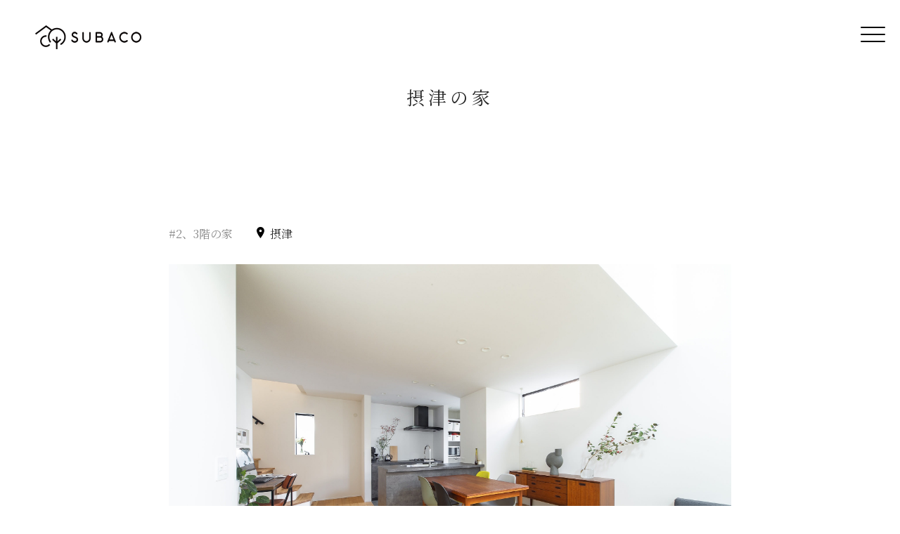

--- FILE ---
content_type: text/html; charset=UTF-8
request_url: https://www.subaco-jp.com/works/post-2538/
body_size: 11109
content:
<!DOCTYPE html>
<html lang="ja">

<head>
    <meta charset="UTF-8">
    <!-- Google Tag Manager -->
    <script>
        (function(w, d, s, l, i) {
            w[l] = w[l] || [];
            w[l].push({
                'gtm.start': new Date().getTime(),
                event: 'gtm.js'
            });
            var f = d.getElementsByTagName(s)[0],
                j = d.createElement(s),
                dl = l != 'dataLayer' ? '&l=' + l : '';
            j.async = true;
            j.src =
                'https://www.googletagmanager.com/gtm.js?id=' + i + dl;
            f.parentNode.insertBefore(j, f);
        })(window, document, 'script', 'dataLayer', 'GTM-KDHVV2V');
    </script>
    <!-- End Google Tag Manager -->
    

    <meta name="format-detection" content="telephone=no">
        

    <meta name="viewport" content="width=device-width,initial-scale=1.0,minimum-scale=1.0,maximum-scale=1.0,user-scalable=0">
    <script>
        var agent = window.navigator.userAgent.toLowerCase();
        var ipad = agent.indexOf('ipad') > -1 || agent.indexOf('macintosh') > -1 && 'ontouchend' in document;
        if (ipad == true) {
            viewportContent = "width=1300";
            document.querySelector("meta[name='viewport']").setAttribute("content", viewportContent);
        }
    </script>
    <link rel="preconnect" href="https://fonts.googleapis.com">
    <link rel="preconnect" href="https://fonts.gstatic.com" crossorigin>
    <!-- <link href="https://fonts.googleapis.com/css2?family=EB+Garamond:wght@400;500&family=Noto+Serif+JP:wght@400;700&display=swap" rel="stylesheet"> -->
    <link href="https://fonts.googleapis.com/css2?family=EB+Garamond:wght@400;500&family=Noto+Serif+JP:wght@400;500;700&display=swap" rel="stylesheet">

    
    <link rel="stylesheet" href="https://cdnjs.cloudflare.com/ajax/libs/animate.css/4.1.1/animate.min.css">

    <link href="https://www.subaco-jp.com/wp-content/themes/subaco/img/icons/favicon.ico" rel="shortcut icon">
    <link href="https://www.subaco-jp.com/wp-content/themes/subaco/img/icons/touch.png" rel="apple-touch-icon-precomposed">


    <link rel="stylesheet" href="https://www.subaco-jp.com/wp-content/themes/subaco/common/css/common.css?ver=20220307" media="all">
            
            <link rel="stylesheet" href="https://www.subaco-jp.com/wp-content/themes/subaco/common/css/single.css?ver=20220307" media="all">
        <link rel="stylesheet" href="https://www.subaco-jp.com/wp-content/themes/subaco/common/css/wysiwyg.css?ver=20220307" media="all">
    
    
    
		<!-- All in One SEO 4.4.4 - aioseo.com -->
		<title>摂津の家 | SUBACO（スバコ）| 小さな家を神戸・西宮・明石で 新築戸建て注文住宅</title>
		<meta name="description" content="摂津の家 住宅街の中でも プライベートを確保して家族の時間を大切にする「摂津の家」大きな吹き抜けから日差しを取" />
		<meta name="robots" content="max-image-preview:large" />
		<link rel="canonical" href="https://www.subaco-jp.com/works/post-2538/" />
		<meta name="generator" content="All in One SEO (AIOSEO) 4.4.4" />
		<meta property="og:locale" content="ja_JP" />
		<meta property="og:site_name" content="SUBACO（スバコ）| 小さな家を神戸・西宮・明石で　新築戸建て注文住宅" />
		<meta property="og:type" content="article" />
		<meta property="og:title" content="摂津の家 | SUBACO（スバコ）| 小さな家を神戸・西宮・明石で 新築戸建て注文住宅" />
		<meta property="og:description" content="摂津の家 住宅街の中でも プライベートを確保して家族の時間を大切にする「摂津の家」大きな吹き抜けから日差しを取" />
		<meta property="og:url" content="https://www.subaco-jp.com/works/post-2538/" />
		<meta property="og:image" content="https://www.subaco-jp.com/wp-content/themes/subaco/common/img/main-banner.jpg" />
		<meta property="og:image:secure_url" content="https://www.subaco-jp.com/wp-content/themes/subaco/common/img/main-banner.jpg" />
		<meta property="article:published_time" content="2022-04-25T04:54:52+00:00" />
		<meta property="article:modified_time" content="2022-11-07T13:02:57+00:00" />
		<meta name="twitter:card" content="summary" />
		<meta name="twitter:title" content="摂津の家 | SUBACO（スバコ）| 小さな家を神戸・西宮・明石で 新築戸建て注文住宅" />
		<meta name="twitter:description" content="摂津の家 住宅街の中でも プライベートを確保して家族の時間を大切にする「摂津の家」大きな吹き抜けから日差しを取" />
		<meta name="twitter:image" content="https://www.subaco-jp.com/wp-content/themes/subaco/common/img/main-banner.jpg" />
		<script type="application/ld+json" class="aioseo-schema">
			{"@context":"https:\/\/schema.org","@graph":[{"@type":"BreadcrumbList","@id":"https:\/\/www.subaco-jp.com\/works\/post-2538\/#breadcrumblist","itemListElement":[{"@type":"ListItem","@id":"https:\/\/www.subaco-jp.com\/#listItem","position":1,"item":{"@type":"WebPage","@id":"https:\/\/www.subaco-jp.com\/","name":"\u30db\u30fc\u30e0","description":"\u795e\u6238\u30fb\u897f\u5bae\u30fb\u660e\u77f3\u3092\u4e2d\u5fc3\u306b\u3042\u306a\u305f\u3060\u3051\u306e\u5c0f\u3055\u306a\u5bb6\u3092\u5efa\u3066\u308bSUBACO\u3002\u65b0\u7bc9\u30fb\u5efa\u3066\u66ff\u3048\u3001\u6ce8\u6587\u4f4f\u5b85\u306e\u8a2d\u8a08\u30fb\u65bd\u5de5\u304b\u3089\u30a2\u30d5\u30bf\u30fc\u30e1\u30f3\u30c6\u30ca\u30f3\u30b9\u307e\u3067\u3057\u3063\u304b\u308a\u5bfe\u5fdc\u3057\u307e\u3059\u3002\u5c0f\u3055\u306a\u5bb6\u3002\u305d\u308c\u306f\u5fc3\u5730\u3088\u304f\u8c4a\u304b\u306a\u66ae\u3089\u3057\u306e\u306f\u3058\u307e\u308a\u3067\u3059\u3002","url":"https:\/\/www.subaco-jp.com\/"},"nextItem":"https:\/\/www.subaco-jp.com\/works\/post-2538\/#listItem"},{"@type":"ListItem","@id":"https:\/\/www.subaco-jp.com\/works\/post-2538\/#listItem","position":2,"item":{"@type":"WebPage","@id":"https:\/\/www.subaco-jp.com\/works\/post-2538\/","name":"\u6442\u6d25\u306e\u5bb6","description":"\u6442\u6d25\u306e\u5bb6 \u4f4f\u5b85\u8857\u306e\u4e2d\u3067\u3082 \u30d7\u30e9\u30a4\u30d9\u30fc\u30c8\u3092\u78ba\u4fdd\u3057\u3066\u5bb6\u65cf\u306e\u6642\u9593\u3092\u5927\u5207\u306b\u3059\u308b\u300c\u6442\u6d25\u306e\u5bb6\u300d\u5927\u304d\u306a\u5439\u304d\u629c\u3051\u304b\u3089\u65e5\u5dee\u3057\u3092\u53d6","url":"https:\/\/www.subaco-jp.com\/works\/post-2538\/"},"previousItem":"https:\/\/www.subaco-jp.com\/#listItem"}]},{"@type":"Organization","@id":"https:\/\/www.subaco-jp.com\/#organization","name":"SUBACO\uff08\u30b9\u30d0\u30b3\uff09| \u5c0f\u3055\u306a\u5bb6\u3092\u795e\u6238\u30fb\u897f\u5bae\u30fb\u660e\u77f3\u3067\u3000\u65b0\u7bc9\u6238\u5efa\u3066\u6ce8\u6587\u4f4f\u5b85","url":"https:\/\/www.subaco-jp.com\/"},{"@type":"Person","@id":"https:\/\/www.subaco-jp.com\/author\/softcom\/#author","url":"https:\/\/www.subaco-jp.com\/author\/softcom\/","name":"softcom","image":{"@type":"ImageObject","@id":"https:\/\/www.subaco-jp.com\/works\/post-2538\/#authorImage","url":"https:\/\/secure.gravatar.com\/avatar\/34e265c331ba11eb65bf76fc2a5ec5bd?s=96&d=mm&r=g","width":96,"height":96,"caption":"softcom"}},{"@type":"WebPage","@id":"https:\/\/www.subaco-jp.com\/works\/post-2538\/#webpage","url":"https:\/\/www.subaco-jp.com\/works\/post-2538\/","name":"\u6442\u6d25\u306e\u5bb6 | SUBACO\uff08\u30b9\u30d0\u30b3\uff09| \u5c0f\u3055\u306a\u5bb6\u3092\u795e\u6238\u30fb\u897f\u5bae\u30fb\u660e\u77f3\u3067 \u65b0\u7bc9\u6238\u5efa\u3066\u6ce8\u6587\u4f4f\u5b85","description":"\u6442\u6d25\u306e\u5bb6 \u4f4f\u5b85\u8857\u306e\u4e2d\u3067\u3082 \u30d7\u30e9\u30a4\u30d9\u30fc\u30c8\u3092\u78ba\u4fdd\u3057\u3066\u5bb6\u65cf\u306e\u6642\u9593\u3092\u5927\u5207\u306b\u3059\u308b\u300c\u6442\u6d25\u306e\u5bb6\u300d\u5927\u304d\u306a\u5439\u304d\u629c\u3051\u304b\u3089\u65e5\u5dee\u3057\u3092\u53d6","inLanguage":"ja","isPartOf":{"@id":"https:\/\/www.subaco-jp.com\/#website"},"breadcrumb":{"@id":"https:\/\/www.subaco-jp.com\/works\/post-2538\/#breadcrumblist"},"author":{"@id":"https:\/\/www.subaco-jp.com\/author\/softcom\/#author"},"creator":{"@id":"https:\/\/www.subaco-jp.com\/author\/softcom\/#author"},"image":{"@type":"ImageObject","url":"https:\/\/www.subaco-jp.com\/wp-content\/uploads\/2022\/04\/010-scaled-1.jpg","@id":"https:\/\/www.subaco-jp.com\/#mainImage","width":2560,"height":1707},"primaryImageOfPage":{"@id":"https:\/\/www.subaco-jp.com\/works\/post-2538\/#mainImage"},"datePublished":"2022-04-25T04:54:52+09:00","dateModified":"2022-11-07T13:02:57+09:00"},{"@type":"WebSite","@id":"https:\/\/www.subaco-jp.com\/#website","url":"https:\/\/www.subaco-jp.com\/","name":"SUBACO\uff08\u30b9\u30d0\u30b3\uff09| \u5c0f\u3055\u306a\u5bb6\u3092\u795e\u6238\u30fb\u897f\u5bae\u30fb\u660e\u77f3\u3067\u3000\u65b0\u7bc9\u6238\u5efa\u3066\u6ce8\u6587\u4f4f\u5b85","inLanguage":"ja","publisher":{"@id":"https:\/\/www.subaco-jp.com\/#organization"}}]}
		</script>
		<!-- All in One SEO -->

<link rel='dns-prefetch' href='//cdnjs.cloudflare.com' />
<script type="text/javascript">
/* <![CDATA[ */
window._wpemojiSettings = {"baseUrl":"https:\/\/s.w.org\/images\/core\/emoji\/14.0.0\/72x72\/","ext":".png","svgUrl":"https:\/\/s.w.org\/images\/core\/emoji\/14.0.0\/svg\/","svgExt":".svg","source":{"concatemoji":"https:\/\/www.subaco-jp.com\/wp-includes\/js\/wp-emoji-release.min.js?ver=6.4.7"}};
/*! This file is auto-generated */
!function(i,n){var o,s,e;function c(e){try{var t={supportTests:e,timestamp:(new Date).valueOf()};sessionStorage.setItem(o,JSON.stringify(t))}catch(e){}}function p(e,t,n){e.clearRect(0,0,e.canvas.width,e.canvas.height),e.fillText(t,0,0);var t=new Uint32Array(e.getImageData(0,0,e.canvas.width,e.canvas.height).data),r=(e.clearRect(0,0,e.canvas.width,e.canvas.height),e.fillText(n,0,0),new Uint32Array(e.getImageData(0,0,e.canvas.width,e.canvas.height).data));return t.every(function(e,t){return e===r[t]})}function u(e,t,n){switch(t){case"flag":return n(e,"\ud83c\udff3\ufe0f\u200d\u26a7\ufe0f","\ud83c\udff3\ufe0f\u200b\u26a7\ufe0f")?!1:!n(e,"\ud83c\uddfa\ud83c\uddf3","\ud83c\uddfa\u200b\ud83c\uddf3")&&!n(e,"\ud83c\udff4\udb40\udc67\udb40\udc62\udb40\udc65\udb40\udc6e\udb40\udc67\udb40\udc7f","\ud83c\udff4\u200b\udb40\udc67\u200b\udb40\udc62\u200b\udb40\udc65\u200b\udb40\udc6e\u200b\udb40\udc67\u200b\udb40\udc7f");case"emoji":return!n(e,"\ud83e\udef1\ud83c\udffb\u200d\ud83e\udef2\ud83c\udfff","\ud83e\udef1\ud83c\udffb\u200b\ud83e\udef2\ud83c\udfff")}return!1}function f(e,t,n){var r="undefined"!=typeof WorkerGlobalScope&&self instanceof WorkerGlobalScope?new OffscreenCanvas(300,150):i.createElement("canvas"),a=r.getContext("2d",{willReadFrequently:!0}),o=(a.textBaseline="top",a.font="600 32px Arial",{});return e.forEach(function(e){o[e]=t(a,e,n)}),o}function t(e){var t=i.createElement("script");t.src=e,t.defer=!0,i.head.appendChild(t)}"undefined"!=typeof Promise&&(o="wpEmojiSettingsSupports",s=["flag","emoji"],n.supports={everything:!0,everythingExceptFlag:!0},e=new Promise(function(e){i.addEventListener("DOMContentLoaded",e,{once:!0})}),new Promise(function(t){var n=function(){try{var e=JSON.parse(sessionStorage.getItem(o));if("object"==typeof e&&"number"==typeof e.timestamp&&(new Date).valueOf()<e.timestamp+604800&&"object"==typeof e.supportTests)return e.supportTests}catch(e){}return null}();if(!n){if("undefined"!=typeof Worker&&"undefined"!=typeof OffscreenCanvas&&"undefined"!=typeof URL&&URL.createObjectURL&&"undefined"!=typeof Blob)try{var e="postMessage("+f.toString()+"("+[JSON.stringify(s),u.toString(),p.toString()].join(",")+"));",r=new Blob([e],{type:"text/javascript"}),a=new Worker(URL.createObjectURL(r),{name:"wpTestEmojiSupports"});return void(a.onmessage=function(e){c(n=e.data),a.terminate(),t(n)})}catch(e){}c(n=f(s,u,p))}t(n)}).then(function(e){for(var t in e)n.supports[t]=e[t],n.supports.everything=n.supports.everything&&n.supports[t],"flag"!==t&&(n.supports.everythingExceptFlag=n.supports.everythingExceptFlag&&n.supports[t]);n.supports.everythingExceptFlag=n.supports.everythingExceptFlag&&!n.supports.flag,n.DOMReady=!1,n.readyCallback=function(){n.DOMReady=!0}}).then(function(){return e}).then(function(){var e;n.supports.everything||(n.readyCallback(),(e=n.source||{}).concatemoji?t(e.concatemoji):e.wpemoji&&e.twemoji&&(t(e.twemoji),t(e.wpemoji)))}))}((window,document),window._wpemojiSettings);
/* ]]> */
</script>
<style id='wp-emoji-styles-inline-css' type='text/css'>

	img.wp-smiley, img.emoji {
		display: inline !important;
		border: none !important;
		box-shadow: none !important;
		height: 1em !important;
		width: 1em !important;
		margin: 0 0.07em !important;
		vertical-align: -0.1em !important;
		background: none !important;
		padding: 0 !important;
	}
</style>
<link rel='stylesheet' id='wp-block-library-css' href='https://www.subaco-jp.com/wp-includes/css/dist/block-library/style.min.css?ver=6.4.7' type='text/css' media='all' />
<style id='classic-theme-styles-inline-css' type='text/css'>
/*! This file is auto-generated */
.wp-block-button__link{color:#fff;background-color:#32373c;border-radius:9999px;box-shadow:none;text-decoration:none;padding:calc(.667em + 2px) calc(1.333em + 2px);font-size:1.125em}.wp-block-file__button{background:#32373c;color:#fff;text-decoration:none}
</style>
<style id='global-styles-inline-css' type='text/css'>
body{--wp--preset--color--black: #000000;--wp--preset--color--cyan-bluish-gray: #abb8c3;--wp--preset--color--white: #ffffff;--wp--preset--color--pale-pink: #f78da7;--wp--preset--color--vivid-red: #cf2e2e;--wp--preset--color--luminous-vivid-orange: #ff6900;--wp--preset--color--luminous-vivid-amber: #fcb900;--wp--preset--color--light-green-cyan: #7bdcb5;--wp--preset--color--vivid-green-cyan: #00d084;--wp--preset--color--pale-cyan-blue: #8ed1fc;--wp--preset--color--vivid-cyan-blue: #0693e3;--wp--preset--color--vivid-purple: #9b51e0;--wp--preset--gradient--vivid-cyan-blue-to-vivid-purple: linear-gradient(135deg,rgba(6,147,227,1) 0%,rgb(155,81,224) 100%);--wp--preset--gradient--light-green-cyan-to-vivid-green-cyan: linear-gradient(135deg,rgb(122,220,180) 0%,rgb(0,208,130) 100%);--wp--preset--gradient--luminous-vivid-amber-to-luminous-vivid-orange: linear-gradient(135deg,rgba(252,185,0,1) 0%,rgba(255,105,0,1) 100%);--wp--preset--gradient--luminous-vivid-orange-to-vivid-red: linear-gradient(135deg,rgba(255,105,0,1) 0%,rgb(207,46,46) 100%);--wp--preset--gradient--very-light-gray-to-cyan-bluish-gray: linear-gradient(135deg,rgb(238,238,238) 0%,rgb(169,184,195) 100%);--wp--preset--gradient--cool-to-warm-spectrum: linear-gradient(135deg,rgb(74,234,220) 0%,rgb(151,120,209) 20%,rgb(207,42,186) 40%,rgb(238,44,130) 60%,rgb(251,105,98) 80%,rgb(254,248,76) 100%);--wp--preset--gradient--blush-light-purple: linear-gradient(135deg,rgb(255,206,236) 0%,rgb(152,150,240) 100%);--wp--preset--gradient--blush-bordeaux: linear-gradient(135deg,rgb(254,205,165) 0%,rgb(254,45,45) 50%,rgb(107,0,62) 100%);--wp--preset--gradient--luminous-dusk: linear-gradient(135deg,rgb(255,203,112) 0%,rgb(199,81,192) 50%,rgb(65,88,208) 100%);--wp--preset--gradient--pale-ocean: linear-gradient(135deg,rgb(255,245,203) 0%,rgb(182,227,212) 50%,rgb(51,167,181) 100%);--wp--preset--gradient--electric-grass: linear-gradient(135deg,rgb(202,248,128) 0%,rgb(113,206,126) 100%);--wp--preset--gradient--midnight: linear-gradient(135deg,rgb(2,3,129) 0%,rgb(40,116,252) 100%);--wp--preset--font-size--small: 13px;--wp--preset--font-size--medium: 20px;--wp--preset--font-size--large: 36px;--wp--preset--font-size--x-large: 42px;--wp--preset--spacing--20: 0.44rem;--wp--preset--spacing--30: 0.67rem;--wp--preset--spacing--40: 1rem;--wp--preset--spacing--50: 1.5rem;--wp--preset--spacing--60: 2.25rem;--wp--preset--spacing--70: 3.38rem;--wp--preset--spacing--80: 5.06rem;--wp--preset--shadow--natural: 6px 6px 9px rgba(0, 0, 0, 0.2);--wp--preset--shadow--deep: 12px 12px 50px rgba(0, 0, 0, 0.4);--wp--preset--shadow--sharp: 6px 6px 0px rgba(0, 0, 0, 0.2);--wp--preset--shadow--outlined: 6px 6px 0px -3px rgba(255, 255, 255, 1), 6px 6px rgba(0, 0, 0, 1);--wp--preset--shadow--crisp: 6px 6px 0px rgba(0, 0, 0, 1);}:where(.is-layout-flex){gap: 0.5em;}:where(.is-layout-grid){gap: 0.5em;}body .is-layout-flow > .alignleft{float: left;margin-inline-start: 0;margin-inline-end: 2em;}body .is-layout-flow > .alignright{float: right;margin-inline-start: 2em;margin-inline-end: 0;}body .is-layout-flow > .aligncenter{margin-left: auto !important;margin-right: auto !important;}body .is-layout-constrained > .alignleft{float: left;margin-inline-start: 0;margin-inline-end: 2em;}body .is-layout-constrained > .alignright{float: right;margin-inline-start: 2em;margin-inline-end: 0;}body .is-layout-constrained > .aligncenter{margin-left: auto !important;margin-right: auto !important;}body .is-layout-constrained > :where(:not(.alignleft):not(.alignright):not(.alignfull)){max-width: var(--wp--style--global--content-size);margin-left: auto !important;margin-right: auto !important;}body .is-layout-constrained > .alignwide{max-width: var(--wp--style--global--wide-size);}body .is-layout-flex{display: flex;}body .is-layout-flex{flex-wrap: wrap;align-items: center;}body .is-layout-flex > *{margin: 0;}body .is-layout-grid{display: grid;}body .is-layout-grid > *{margin: 0;}:where(.wp-block-columns.is-layout-flex){gap: 2em;}:where(.wp-block-columns.is-layout-grid){gap: 2em;}:where(.wp-block-post-template.is-layout-flex){gap: 1.25em;}:where(.wp-block-post-template.is-layout-grid){gap: 1.25em;}.has-black-color{color: var(--wp--preset--color--black) !important;}.has-cyan-bluish-gray-color{color: var(--wp--preset--color--cyan-bluish-gray) !important;}.has-white-color{color: var(--wp--preset--color--white) !important;}.has-pale-pink-color{color: var(--wp--preset--color--pale-pink) !important;}.has-vivid-red-color{color: var(--wp--preset--color--vivid-red) !important;}.has-luminous-vivid-orange-color{color: var(--wp--preset--color--luminous-vivid-orange) !important;}.has-luminous-vivid-amber-color{color: var(--wp--preset--color--luminous-vivid-amber) !important;}.has-light-green-cyan-color{color: var(--wp--preset--color--light-green-cyan) !important;}.has-vivid-green-cyan-color{color: var(--wp--preset--color--vivid-green-cyan) !important;}.has-pale-cyan-blue-color{color: var(--wp--preset--color--pale-cyan-blue) !important;}.has-vivid-cyan-blue-color{color: var(--wp--preset--color--vivid-cyan-blue) !important;}.has-vivid-purple-color{color: var(--wp--preset--color--vivid-purple) !important;}.has-black-background-color{background-color: var(--wp--preset--color--black) !important;}.has-cyan-bluish-gray-background-color{background-color: var(--wp--preset--color--cyan-bluish-gray) !important;}.has-white-background-color{background-color: var(--wp--preset--color--white) !important;}.has-pale-pink-background-color{background-color: var(--wp--preset--color--pale-pink) !important;}.has-vivid-red-background-color{background-color: var(--wp--preset--color--vivid-red) !important;}.has-luminous-vivid-orange-background-color{background-color: var(--wp--preset--color--luminous-vivid-orange) !important;}.has-luminous-vivid-amber-background-color{background-color: var(--wp--preset--color--luminous-vivid-amber) !important;}.has-light-green-cyan-background-color{background-color: var(--wp--preset--color--light-green-cyan) !important;}.has-vivid-green-cyan-background-color{background-color: var(--wp--preset--color--vivid-green-cyan) !important;}.has-pale-cyan-blue-background-color{background-color: var(--wp--preset--color--pale-cyan-blue) !important;}.has-vivid-cyan-blue-background-color{background-color: var(--wp--preset--color--vivid-cyan-blue) !important;}.has-vivid-purple-background-color{background-color: var(--wp--preset--color--vivid-purple) !important;}.has-black-border-color{border-color: var(--wp--preset--color--black) !important;}.has-cyan-bluish-gray-border-color{border-color: var(--wp--preset--color--cyan-bluish-gray) !important;}.has-white-border-color{border-color: var(--wp--preset--color--white) !important;}.has-pale-pink-border-color{border-color: var(--wp--preset--color--pale-pink) !important;}.has-vivid-red-border-color{border-color: var(--wp--preset--color--vivid-red) !important;}.has-luminous-vivid-orange-border-color{border-color: var(--wp--preset--color--luminous-vivid-orange) !important;}.has-luminous-vivid-amber-border-color{border-color: var(--wp--preset--color--luminous-vivid-amber) !important;}.has-light-green-cyan-border-color{border-color: var(--wp--preset--color--light-green-cyan) !important;}.has-vivid-green-cyan-border-color{border-color: var(--wp--preset--color--vivid-green-cyan) !important;}.has-pale-cyan-blue-border-color{border-color: var(--wp--preset--color--pale-cyan-blue) !important;}.has-vivid-cyan-blue-border-color{border-color: var(--wp--preset--color--vivid-cyan-blue) !important;}.has-vivid-purple-border-color{border-color: var(--wp--preset--color--vivid-purple) !important;}.has-vivid-cyan-blue-to-vivid-purple-gradient-background{background: var(--wp--preset--gradient--vivid-cyan-blue-to-vivid-purple) !important;}.has-light-green-cyan-to-vivid-green-cyan-gradient-background{background: var(--wp--preset--gradient--light-green-cyan-to-vivid-green-cyan) !important;}.has-luminous-vivid-amber-to-luminous-vivid-orange-gradient-background{background: var(--wp--preset--gradient--luminous-vivid-amber-to-luminous-vivid-orange) !important;}.has-luminous-vivid-orange-to-vivid-red-gradient-background{background: var(--wp--preset--gradient--luminous-vivid-orange-to-vivid-red) !important;}.has-very-light-gray-to-cyan-bluish-gray-gradient-background{background: var(--wp--preset--gradient--very-light-gray-to-cyan-bluish-gray) !important;}.has-cool-to-warm-spectrum-gradient-background{background: var(--wp--preset--gradient--cool-to-warm-spectrum) !important;}.has-blush-light-purple-gradient-background{background: var(--wp--preset--gradient--blush-light-purple) !important;}.has-blush-bordeaux-gradient-background{background: var(--wp--preset--gradient--blush-bordeaux) !important;}.has-luminous-dusk-gradient-background{background: var(--wp--preset--gradient--luminous-dusk) !important;}.has-pale-ocean-gradient-background{background: var(--wp--preset--gradient--pale-ocean) !important;}.has-electric-grass-gradient-background{background: var(--wp--preset--gradient--electric-grass) !important;}.has-midnight-gradient-background{background: var(--wp--preset--gradient--midnight) !important;}.has-small-font-size{font-size: var(--wp--preset--font-size--small) !important;}.has-medium-font-size{font-size: var(--wp--preset--font-size--medium) !important;}.has-large-font-size{font-size: var(--wp--preset--font-size--large) !important;}.has-x-large-font-size{font-size: var(--wp--preset--font-size--x-large) !important;}
.wp-block-navigation a:where(:not(.wp-element-button)){color: inherit;}
:where(.wp-block-post-template.is-layout-flex){gap: 1.25em;}:where(.wp-block-post-template.is-layout-grid){gap: 1.25em;}
:where(.wp-block-columns.is-layout-flex){gap: 2em;}:where(.wp-block-columns.is-layout-grid){gap: 2em;}
.wp-block-pullquote{font-size: 1.5em;line-height: 1.6;}
</style>
<link rel='stylesheet' id='slick-css-css' href='https://cdnjs.cloudflare.com/ajax/libs/slick-carousel/1.8.1/slick.min.css?ver=6.4.7' type='text/css' media='all' />
<link rel='stylesheet' id='slick-theme-css-css' href='https://cdnjs.cloudflare.com/ajax/libs/slick-carousel/1.8.1/slick-theme.min.css?ver=6.4.7' type='text/css' media='all' />
<script type="text/javascript" src="https://www.subaco-jp.com/wp-includes/js/jquery/jquery.min.js?ver=3.7.1" id="jquery-core-js"></script>
<script type="text/javascript" src="https://www.subaco-jp.com/wp-includes/js/jquery/jquery-migrate.min.js?ver=3.4.1" id="jquery-migrate-js"></script>
<link rel="https://api.w.org/" href="https://www.subaco-jp.com/wp-json/" /><link rel="EditURI" type="application/rsd+xml" title="RSD" href="https://www.subaco-jp.com/xmlrpc.php?rsd" />
<meta name="generator" content="WordPress 6.4.7" />
<link rel='shortlink' href='https://www.subaco-jp.com/?p=2538' />
<link rel="alternate" type="application/json+oembed" href="https://www.subaco-jp.com/wp-json/oembed/1.0/embed?url=https%3A%2F%2Fwww.subaco-jp.com%2Fworks%2Fpost-2538%2F" />
<link rel="alternate" type="text/xml+oembed" href="https://www.subaco-jp.com/wp-json/oembed/1.0/embed?url=https%3A%2F%2Fwww.subaco-jp.com%2Fworks%2Fpost-2538%2F&#038;format=xml" />

    <script src="https://code.jquery.com/jquery-3.6.0.min.js" integrity="sha256-/xUj+3OJU5yExlq6GSYGSHk7tPXikynS7ogEvDej/m4=" crossorigin="anonymous"></script>

    <!-- pickadate.js 共通 -->
    <script type="text/javascript" src="https://www.subaco-jp.com/wp-content/themes/subaco/common/js/picker.js"></script>
    <script type="text/javascript" src="https://www.subaco-jp.com/wp-content/themes/subaco/common/js/legacy.js"></script>
    <!-- pickadate.js date -->
    <script type="text/javascript" src="https://www.subaco-jp.com/wp-content/themes/subaco/common/js/picker.date.js"></script>
    <!-- pickadate.js time -->
    <script type="text/javascript" src="https://www.subaco-jp.com/wp-content/themes/subaco/common/js/picker.time.js"></script>

    <link rel="stylesheet" type="text/css" href="https://www.subaco-jp.com/wp-content/themes/subaco/slick/slick.css" />
    <link rel="stylesheet" type="text/css" href="https://www.subaco-jp.com/wp-content/themes/subaco/slick/slick-theme.css" />
    <script type="text/javascript" src="https://www.subaco-jp.com/wp-content/themes/subaco/slick/slick.min.js"></script>

    </head>

<body>
    <!-- Google Tag Manager (noscript) -->
    <noscript><iframe src="https://www.googletagmanager.com/ns.html?id=GTM-KDHVV2V" height="0" width="0" style="display:none;visibility:hidden"></iframe></noscript>
    <!-- End Google Tag Manager (noscript) -->
    <header>
    <nav class="navbar-flex">
        <a href="https://www.subaco-jp.com" class="logo-container">
                            <img src="https://www.subaco-jp.com/wp-content/themes/subaco/common/img/logo.png" alt="SUBACO">
                    </a>
        <div class="navbar-sns">
            <a target="_blank" href="https://www.youtube.com/channel/UCHTm7RPvwj9lUBr7DdijFIA">
                <img src="https://www.subaco-jp.com/wp-content/themes/subaco/common/img/youtube-ic.svg" alt="">
            </a>
            <a target="_blank" href="https://www.instagram.com/subaco.ads/">
                <img src="https://www.subaco-jp.com/wp-content/themes/subaco/common/img/insta-ic.svg" alt="">
            </a>


            <a target="_blank" href="https://liff-gateway.lineml.jp/landing?follow=%40852nspbh&lp=KoSoNv&liff_id=2005504622-ag8kyGvX">
                <img src="https://www.subaco-jp.com/wp-content/themes/subaco/common/img/line-ic.svg" alt="">
            </a>

        </div>
        <button class="c-hamburger c-hamburger--htx hamburg-menu">
            <span><span>メニュー</span></span>
        </button>
    </nav>
    <div id="hamburger-menu-mobile" class="menu-section">
        <div class="navbar-mobile">
            <div class="zone zone1">
                <a href="https://www.subaco-jp.com/about/" class="link">
                    <div>SUBACOの家づくり</div>
                    <div>ABOUT</div>
                </a>
                <a class="link sub" href="https://www.subaco-jp.com/about/philosophy/">家づくりの思想</a>
                <a class="link sub" href="https://www.subaco-jp.com/about/design/">心地よさを生み出す設計</a>
                <a class="link sub" href="https://www.subaco-jp.com/about/four-seasons/">四季を感じる生活</a>
                <a class="link sub" href="https://www.subaco-jp.com/about/natural-materials/">天然の素材・好きなものに囲まれる</a>
                <a href="https://www.subaco-jp.com/performance/" class="link">
                    <div>SUBACOの性能</div>
                    <div>PERFORMANCE</div>
                </a>
                <a href="https://www.subaco-jp.com/plan/" class="link">
                    <div>SUBACOのプラン</div>
                    <div>PLAN</div>
                </a>
                <a class="link sub" href="https://www.subaco-jp.com/about/newly-built/">新築注文住宅</a>
                <a class="link sub" href="https://www.subaco-jp.com/about/renovation/">リフォーム・リノベーション</a>
                </a>
                <a href="https://www.subaco-jp.com/aftersupport/" class="link">
                    <div>アフターサポート</div>
                    <div>AFTERSUPPORT</div>
                </a>
                <a href="https://www.subaco-jp.com/works/" class="link">
                    <div>施工事例</div>
                    <div>WORKS</div>
                </a>
                <a href="https://www.subaco-jp.com/downloads/" class="link">
                    <div>資料ダウンロード</div>
                    <div>DOWNLOAD</div>
                </a>
            </div>
            <div class="zone zone2">
                <a href="https://www.subaco-jp.com/free-consultation/" class="link">
                    <div>無料設計相談会</div>
                    <div>FREE CONSULTATION</div>
                </a>
                <a href="https://www.subaco-jp.com/show-room/" class="link">
                    <div>ショールーム</div>
                    <div>SHOW ROOM</div>
                </a>
                <a href="https://www.subaco-jp.com/event/" class="link">
                    <div>見学会</div>
                    <div>EVENT</div>
                </a>
                <a href="https://www.subaco-jp.com/voice/" class="link">
                    <div>お客様の声</div>
                    <div>VOICE</div>
                </a>
                <a href="https://www.subaco-jp.com/blog/" class="link">
                    <div>SUBACOのコラム</div>
                    <div>BLOG</div>
                </a>
                <a href="https://www.subaco-jp.com/news/" class="link">
                    <div>お知らせ</div>
                    <div>NEWS</div>
                </a>
                <a href="https://www.subaco-jp.com/contact-links/" class="link">
                    <div>お問い合わせ</div>
                    <div>CONTACT</div>
                </a>
                <div class="links-border-container">
                    <a href="https://www.subaco-jp.com/flow/" class="links-trio">
                        <div>家づくりの流れ</div>
                    </a>
                    <a href="https://www.subaco-jp.com/company/" class="links-trio">
                        <div>会社概要</div>
                    </a>
                    <a href="https://www.subaco-jp.com/architect/" class="links-trio">
                        <div>スタッフ紹介</div>
                    </a>
                </div>
            </div>
            <div class="zone zone3">
                <div class="plan-links-container">
                    <a href="https://www.subaco-jp.com/downloads/" class="plan-link">
                        <img src="https://www.subaco-jp.com/wp-content/themes/subaco/common/img/doc-ic.svg" alt="" />
                        <div class="plan-links-text">資料ダウンロード</div>
                    </a>
                    <a href="https://www.subaco-jp.com/contact/" class="plan-link">
                        <img src="https://www.subaco-jp.com/wp-content/themes/subaco/common/img/mail-icon.svg" alt="" />
                        <div class="plan-links-text">お問い合わせ</div>
                    </a>
                    <a href="https://www.subaco-jp.com/consultation-booking/" class="plan-link">
                        <img src="https://www.subaco-jp.com/wp-content/themes/subaco/common/img/bubble-icon.svg" alt="" />
                        <div class="plan-links-text">無料設計相談会のご予約</div>
                    </a>
                    <a href="https://www.subaco-jp.com/event/" class="plan-link">
                        <img src="https://www.subaco-jp.com/wp-content/themes/subaco/common/img/calendar-icon.svg" alt="" />
                        <div class="plan-links-text">見学会情報</div>
                    </a>

                    <div class="area_info mt30">
                        <div class="info_text mb20 left">
                            ＜対応可能エリア＞
                            <br>
                            尼崎市、芦屋市、三田市、川西市、淡路市、宝塚市、明石市、神戸市、西宮市、伊丹市
                        </div>
                        <div class="info_text info_line1 left">
                            ※上記以外のお客様の場合、お断りする場合がございます。ご了承ください。
                        </div>
                    </div>

                </div>

                <div class="drop-down-menu-link-phone">
                    <div>
                        <a href="tel:0120-321-418" class="phone-number"><img src="https://www.subaco-jp.com/wp-content/themes/subaco/common/img/calling-card-icon.png" alt="">0120-321-418</a>
                        <div class="business-hrs">
                            受付時間：9:00～17:00　
                            <br>毎週水曜日、祝日定休日
                        </div>
                    </div>
                </div>
                <div class="footnotes-flex-cont">
                    <div class="footnote-links-flex">
                        <a target="_blank" href="https://www.youtube.com/channel/UCHTm7RPvwj9lUBr7DdijFIA"><img src="https://www.subaco-jp.com/wp-content/themes/subaco/common/img/icon-youtube-footer.png" alt=""></a>
                        <a target="_blank" href="https://www.instagram.com/subaco.ads/"><img src="https://www.subaco-jp.com/wp-content/themes/subaco/common/img/icon-instagram-footer.png" alt=""></a>
                        <a target="_blank" href="https://liff-gateway.lineml.jp/landing?follow=%40852nspbh&lp=KoSoNv&liff_id=2005504622-ag8kyGvX"><img src="https://www.subaco-jp.com/wp-content/themes/subaco/common/img/icon-line-footer.png" alt=""></a>
                        <a target="_blank" href="https://www.facebook.com/subaco.ads/"><img src="https://www.subaco-jp.com/wp-content/themes/subaco/common/img/icon-fb-footer.png" alt=""></a>
                        <a target="_blank" href="https://www.pinterest.jp/ateliersubaco/"><img src="https://www.subaco-jp.com/wp-content/themes/subaco/common/img/icon-pinterest-footer.png" alt=""></a>
                        <a target="_blank" href="https://www.houzz.jp/pro/ateliersubaco"><img src="https://www.subaco-jp.com/wp-content/themes/subaco/common/img/icon-houzz-footer.png" alt=""></a>
                    </div>
                </div>
            </div>
        </div>
    </div>
    <div class="sp-fixed-nav">
        <a href="https://www.subaco-jp.com/downloads/" class="fixed-nav_item">
            <img src="https://www.subaco-jp.com/wp-content/themes/subaco/common/img/doc-ic.svg" alt="" class="fixed-nav-icon">
            <span class="fixed-nav-txt">資料ダウンロード</span>
        </a>
        <a href="https://www.subaco-jp.com/event/" class="fixed-nav_item">
            <img src="https://www.subaco-jp.com/wp-content/themes/subaco/common/img/calendar-ic.svg" alt="" class="fixed-nav-icon">
            <span class="fixed-nav-txt">見学会情報</span>
        </a>
        <a href="https://www.subaco-jp.com/free-consultation/" class="fixed-nav_item">
            <img src="https://www.subaco-jp.com/wp-content/themes/subaco/common/img/mess-ic.svg" alt="" class="fixed-nav-icon">
            <span class="fixed-nav-txt">無料設計相談会</span>
        </a>
    </div>
</header><div id="works-single" class="main-contents">
   <div class="global-banner-header">
       <div class="inner001">
           <div class="global-banner-header-text-container">
            <h1 class="global-banner-header1">摂津の家</h1>
        </div>
    </div>
</div>
<div>
    <div class="main-inner">
        <div class="inner800">
            <p>
                <span class="house-type">#2、3階の家</span>
                <span class="place"><img src="https://www.subaco-jp.com/wp-content/themes/subaco/common/img/map-icon.svg" alt="">摂津</span>
            </p>
            <div class="wysiwyg mb110">
                                 <img class="mb20" src="https://www.subaco-jp.com/wp-content/uploads/2022/04/010-scaled-1.jpg" alt="">
                          <h2 class="animated" style="text-align: center;">摂津の家</h2>
<p class="animated" style="text-align: center;">住宅街の中でも　プライベートを確保して<br />家族の時間を大切にする「摂津の家」<br /><br />大きな吹き抜けから日差しを取り入れる<br />あたたかく気持ちの良いリビング<br /><br />外部の視線は遮り安心してくつろげる窓配置に。<br /><br />25坪の「摂津の家」は、シンプルな間取りで<br />広がりを感じる工夫が沢山<br /><br />小さなお家で心地よい暮らしを実現しています</p>
         </div>

         
                                                                                                                                                                                                                                                                                                                                                                                                                                                                                                                                                                                                                                                                                                                                                                                                                                                  
             <div class="gallery">
                <div class="gallery_slider">
                    <div class="slider_for slick-slider">
                                                                            <div class="slick-slide">
                                <img src="https://www.subaco-jp.com/wp-content/uploads/2022/04/002-2.jpg" alt=""/>
                            <span class="caption">立体感を出した外観にガルバリウムの外壁で個性を演出</span>
                        </div>
                        
                                                                        <div class="slick-slide">
                                <img src="https://www.subaco-jp.com/wp-content/uploads/2022/04/003-scaled-1.jpg" alt=""/>
                            <span class="caption">家の雰囲気に合わせて、天然石をあしらった外構。外観をより印象的に。</span>
                        </div>
                        
                                                                        <div class="slick-slide">
                                <img src="https://www.subaco-jp.com/wp-content/uploads/2022/04/005-scaled-1.jpg" alt=""/>
                            <span class="caption">リビングに吹き抜けをつくり、広がりを感じるLDK。太陽のぬくもりを取り入れるLDKに。</span>
                        </div>
                        
                                                                        <div class="slick-slide">
                                <img src="https://www.subaco-jp.com/wp-content/uploads/2022/04/008.jpg" alt=""/>
                            <span class="caption">真っ白な漆喰の壁と天井が広がる吹き抜けは、気持ち良い空間になっています。</span>
                        </div>
                        
                                                                        <div class="slick-slide">
                                <img src="                                https://www.subaco-jp.com/wp-content/uploads/2022/04/006-scaled-1.jpg                                " alt=""/>
                            <span class="caption">気密性・断熱性の良いお家だからLDKの入り口は扉がなくても寒さを感じません。</span>
                        </div>
                        
                                                                        <div class="slick-slide">
                                <img src="https://www.subaco-jp.com/wp-content/uploads/2022/04/013-scaled-1.jpg" alt=""/>
                            <span class="caption">キッチンの横にはお気に入りのインテリアでワークスペースを。階段のデザインもアクセントになっています。</span>
                        </div>
                        
                                                                        <div class="slick-slide">
                                <img src="https://www.subaco-jp.com/wp-content/uploads/2022/04/014-scaled-1.jpg" alt=""/>
                            <span class="caption">玄関から入ってきたらまずは手洗い。</span>
                        </div>
                        
                                                                        <div class="slick-slide">
                                <img src="https://www.subaco-jp.com/wp-content/uploads/2022/04/015-scaled-1.jpg" alt=""/>
                            <span class="caption">キッチンはグラフテクトのベトングレーを採用。インテリアとして魅せるキッチンで、毎日の料理が楽しくなりそう。</span>
                        </div>
                        
                                                                        <div class="slick-slide">
                                <img src="https://www.subaco-jp.com/wp-content/uploads/2022/04/024-scaled-1.jpg" alt=""/>
                            <span class="caption">収納BOXに合わせて設計された造作洗面台。</span>
                        </div>
                        
                                                                        <div class="slick-slide">
                                <img src="https://www.subaco-jp.com/wp-content/uploads/2022/04/025-scaled-1.jpg" alt=""/>
                            <span class="caption">2階ホールはADVANのBOLONでやさしい足触り。</span>
                        </div>
                        
                                                                        <div class="slick-slide">
                                <img src="https://www.subaco-jp.com/wp-content/uploads/2022/04/027-scaled-1.jpg" alt=""/>
                            <span class="caption">寝室の床材は西南桜の無垢フローリングを採用。節目がナチュラルな雰囲気を出しています。</span>
                        </div>
                        
                                                                        <div class="slick-slide">
                                <img src="                                https://www.subaco-jp.com/wp-content/uploads/2022/04/033-scaled-1.jpg                                " alt=""/>
                            <span class="caption">家具にあわせて配置したペンダントライト。</span>
                        </div>
                        
                                            
                                            
                                            
                                            
                                            
                                            
                                            
                                            
                                    </div>
                <div class="slider_nav works_slider_nav">
                                            
                                                    <div class="slick-current">
                                                            <img src="https://www.subaco-jp.com/wp-content/uploads/2022/04/002-2.jpg" alt=""/>
                        </div>
                        
                                            
                                                        <div>
                                                                <img src="https://www.subaco-jp.com/wp-content/uploads/2022/04/003-scaled-1.jpg" alt=""/>
                        </div>
                        
                                            
                                                        <div>
                                                                <img src="https://www.subaco-jp.com/wp-content/uploads/2022/04/005-scaled-1.jpg" alt=""/>
                        </div>
                        
                                            
                                                        <div>
                                                                <img src="https://www.subaco-jp.com/wp-content/uploads/2022/04/008.jpg" alt=""/>
                        </div>
                        
                                            
                                                        <div>
                                                                <img src="                                https://www.subaco-jp.com/wp-content/uploads/2022/04/006-scaled-1.jpg                                " alt=""/>
                        </div>
                        
                                            
                                                        <div>
                                                                <img src="https://www.subaco-jp.com/wp-content/uploads/2022/04/013-scaled-1.jpg" alt=""/>
                        </div>
                        
                                            
                                                        <div>
                                                                <img src="https://www.subaco-jp.com/wp-content/uploads/2022/04/014-scaled-1.jpg" alt=""/>
                        </div>
                        
                                            
                                                        <div>
                                                                <img src="https://www.subaco-jp.com/wp-content/uploads/2022/04/015-scaled-1.jpg" alt=""/>
                        </div>
                        
                                            
                                                        <div>
                                                                <img src="https://www.subaco-jp.com/wp-content/uploads/2022/04/024-scaled-1.jpg" alt=""/>
                        </div>
                        
                                            
                                                        <div>
                                                                <img src="https://www.subaco-jp.com/wp-content/uploads/2022/04/025-scaled-1.jpg" alt=""/>
                        </div>
                        
                                            
                                                        <div>
                                                                <img src="https://www.subaco-jp.com/wp-content/uploads/2022/04/027-scaled-1.jpg" alt=""/>
                        </div>
                        
                                            
                                                        <div>
                                                                <img src="                                https://www.subaco-jp.com/wp-content/uploads/2022/04/033-scaled-1.jpg                                " alt=""/>
                        </div>
                        
                                            
                                            
                                            
                                            
                                            
                                            
                                            
                                            
                                    </div>
            </div>
        

        
                                                                                                                                                                                                        
            <div class="meta-info-block">

                <h2 class="h_type2">基本データ</h2>
                
                <div class="graybox">
                                            <div class="set-info">
                            <span class="label">プラン</span>
                            <span class="content">2、3階の家</span>
                        </div>
                                                                <div class="set-info">
                            <span class="label">所在地</span>
                            <span class="content">摂津</span>
                        </div>
                                                                                    <div class="set-info">
                            <span class="label">延床面積</span>
                            <span class="content">81.87㎡（24.76坪）</span>
                        </div>
                                                        </div>
            </div>
            </div>
    <a href="https://www.subaco-jp.com/works/" class="back-btn">
       一覧に戻る
       <img src="https://www.subaco-jp.com/wp-content/themes/subaco/common/img/concept-btn.png" alt="">
   </a>
</div>
</div>
</div>
</div>
<div id="footer_link">

    <div class="plan-links-container">
        <div class="inner003">
            <div class="contact-links-level1-flex-cont">
                <a href="https://www.subaco-jp.com/flow/" class="contact-links-level1-flex">
                    <div class="theHammer-icon">
                        <img src="https://www.subaco-jp.com/wp-content/themes/subaco/common/img/hammer-icon.svg" alt="">
                        家づくりの流れ
                    </div>
                    <div class="blog-btn-img">
                        <img src="https://www.subaco-jp.com/wp-content/themes/subaco/common/img/blog-btn.png" alt="">
                    </div>
                </a>
                <a href="https://www.subaco-jp.com/company/" class="contact-links-level1-flex">
                    <div class="theBuilding-icon">
                        <img src="https://www.subaco-jp.com/wp-content/themes/subaco/common/img/building-icon.svg" alt="">
                        会社概要
                    </div>
                    <div class="blog-btn-img">
                        <img src="https://www.subaco-jp.com/wp-content/themes/subaco/common/img/blog-btn.png" alt="">
                    </div>
                </a>
            </div>
        </div>
        <div class="inner002 mb60">
            <a href="https://www.subaco-jp.com/downloads/" class="plan-link">
                <img src="https://www.subaco-jp.com/wp-content/themes/subaco/common/img/doc-ic.svg" alt="" />
                <div class="plan-links-text">資料ダウンロード</div>
            </a>
            <a href="https://www.subaco-jp.com/contact/" class="plan-link">
                <img src="https://www.subaco-jp.com/wp-content/themes/subaco/common/img/mail-icon.svg" alt="" />
                <div class="plan-links-text">お問い合わせ</div>
            </a>
            <a href="https://www.subaco-jp.com/consultation-booking/" class="plan-link">
                <img src="https://www.subaco-jp.com/wp-content/themes/subaco/common/img/bubble-icon.svg" alt="" />
                <div class="plan-links-text">無料設計相談会のご予約</div>
            </a>
            <a href="https://www.subaco-jp.com/event/" class="plan-link plan-link-no-mb">
                <img src="https://www.subaco-jp.com/wp-content/themes/subaco/common/img/calendar-icon.svg" alt="" />
                <div class="plan-links-text">見学会情報</div>
            </a>
        </div>

        <div class="area_info">
            <div class="info_text mb20">
                ＜対応可能エリア＞
                <br>
                尼崎市、芦屋市、三田市、川西市、淡路市、<br class="sp_mode">宝塚市、明石市、神戸市、西宮市、伊丹市
            </div>
            <div class="info_text info_line1">
                ※上記以外のお客様の場合、お断りする場合がございます。ご了承ください。
            </div>
        </div>
    </div>
</div>
<footer id="footer">
    <div class="page-top-container">
        <a href="#" class="scrollUp-btn">
            <img src="https://www.subaco-jp.com/wp-content/themes/subaco/common/img/page-top-scroll.svg" alt="">
        </a>
    </div>
    <div class="inner002">
        <div class="footer-contents-flex">
            <div class="footer-profile">
                <div class="footer-logo-cont">
                    <a href="https://www.subaco-jp.com/">
                        <img src="https://www.subaco-jp.com/wp-content/themes/subaco/common/img/subaco-footer.png" alt="">
                    </a>
                </div>
                <div class="footer-address">
                    〒655-0006<br>
                    兵庫県神戸市垂水区本多聞2丁目34番18
                </div>
                <a href="tel:0120-321-418" class="phone-number"><img src="https://www.subaco-jp.com/wp-content/themes/subaco/common/img/calling-card-icon.png" alt="">0120-321-418</a>
                <div class="business-hrs">受付時間：9:00～17:00 <br>毎週水曜日、祝日定休日</div>
            </div>
            <div class="footer-links-container-flex">
                <div class="footer-column-links">
                    <a href="https://www.subaco-jp.com/">TOP</a>
                    <a href="https://www.subaco-jp.com/about/">SUBACOとは</a>
                    <a href="https://www.subaco-jp.com/performance/">SUBACOの性能</a>
                    <a href="https://www.subaco-jp.com/plan/">SUBACOのプラン</a>
                    <a href="https://www.subaco-jp.com/aftersupport/">アフターサポート</a>
                </div>
                <div class="footer-column-links">
                    <a href="https://www.subaco-jp.com/works/">施工事例</a>
                    <a href="https://www.subaco-jp.com/downloads/">資料ダウンロード</a>
                    <a href="https://www.subaco-jp.com/free-consultation/">無料設計相談会</a>
                    <a href="https://www.subaco-jp.com/show-room/">ショールーム</a>
                    <a href="https://www.subaco-jp.com/event/">見学会</a>
                    <a href="https://www.subaco-jp.com/voice/">お客様の声</a>
                </div>
                <div class="footer-column-links">
                    <a href="https://www.subaco-jp.com/blog/">SUBACOのコラム</a>
                    <a href="https://www.subaco-jp.com/news/">お知らせ</a>
                    <a href="https://www.subaco-jp.com/flow/">家づくりの流れ</a>
                    <a href="https://www.subaco-jp.com/company/">会社概要</a>
                    <a href="https://www.subaco-jp.com/architect/">スタッフ紹介</a>
                </div>

            </div>
        </div>
        <div class="footnotes-flex-cont">
            <div class="footnote-links-flex">
                <a target="_blank" href="https://www.youtube.com/channel/UCHTm7RPvwj9lUBr7DdijFIA"><img src="https://www.subaco-jp.com/wp-content/themes/subaco/common/img/icon-youtube-footer.png" alt=""></a>
                <a target="_blank" href="https://www.instagram.com/subaco.ads/"><img src="https://www.subaco-jp.com/wp-content/themes/subaco/common/img/icon-instagram-footer.png" alt=""></a>

                <a target="_blank" href="https://liff-gateway.lineml.jp/landing?follow=%40852nspbh&lp=KoSoNv&liff_id=2005504622-ag8kyGvX"><img src="https://www.subaco-jp.com/wp-content/themes/subaco/common/img/icon-line-footer.png" alt=""></a>

                <a target="_blank" href="https://www.facebook.com/subaco.ads/"><img src="https://www.subaco-jp.com/wp-content/themes/subaco/common/img/icon-fb-footer.png" alt=""></a>
                <a target="_blank" href="https://www.pinterest.jp/ateliersubaco/"><img src="https://www.subaco-jp.com/wp-content/themes/subaco/common/img/icon-pinterest-footer.png" alt=""></a>
                <a target="_blank" href="https://www.houzz.jp/pro/ateliersubaco"><img src="https://www.subaco-jp.com/wp-content/themes/subaco/common/img/icon-houzz-footer.png" alt=""></a>
            </div>
            <div class="footnote-text">
                &copy; 2023 SUBACO Project.
            </div>
        </div>
    </div>
</footer>
<!-- YouTube Feed JS -->
<script type="text/javascript">

</script>
<script type="text/javascript" src="https://www.subaco-jp.com/wp-content/themes/subaco/common/js/custom-qa.js" id="custom-qa-script-js"></script>
<script type="text/javascript" src="https://www.subaco-jp.com/wp-content/themes/subaco/common/js/custom-js.js" id="custom-js-js"></script>
<script type="text/javascript" src="https://www.subaco-jp.com/wp-content/themes/subaco/common/js/custom-read-more.js" id="custom-read-more-js"></script>
<script type="text/javascript" src="https://cdnjs.cloudflare.com/ajax/libs/slick-carousel/1.8.1/slick.min.js" id="slick-js-js"></script>
<script type="text/javascript" src="https://www.subaco-jp.com/wp-content/themes/subaco/common/js/custom-slick-init.js" id="custom-slick-init-js"></script>

<!-- <script type="text/javascript" src="//code.jquery.com/jquery-migrate-1.2.1.min.js"></script> -->
<script type="text/javascript" src="https://www.subaco-jp.com/wp-content/themes/subaco/common/js/index.js"></script>
</body>
</html>
<script>

// GALLERY

$(function() {
    if ($('.gallery_slider').length) {
      var gallerySlider = $('.slider_for').slick({
        slidesToShow: 1,
        slidesToScroll: 1,
        arrows: true,
    // asNavFor: '.slider_nav'
});
      $('.slider_nav div').on('click', function(event) {
        var slide_index = $(this).index();
        $('.slider_nav div').removeClass('slick-current')
        $(this).addClass('slick-current');
        gallerySlider.slick('slickGoTo', slide_index);
    });

      $('.slider_for').on('afterChange', function(slick, currentSlide){
        var currentSlide = $('.slider_for').slick('slickCurrentSlide');
        $('.slider_nav div').removeClass('slick-current')
        $('.slider_nav div').eq(currentSlide).addClass('slick-current');
    });
  }
});
</script>

--- FILE ---
content_type: image/svg+xml
request_url: https://www.subaco-jp.com/wp-content/themes/subaco/common/img/page-top-scroll.svg
body_size: 283
content:
<svg xmlns="http://www.w3.org/2000/svg" width="94.466" height="28.412" viewBox="0 0 94.466 28.412">
  <g id="グループ_16183" data-name="グループ 16183" transform="translate(-1138 -7793.268)">
    <text id="PAGE_TOP" data-name="PAGE TOP" transform="translate(1214 7818)" fill="#333" font-size="12" font-family="Garamond" letter-spacing="0.2em"><tspan x="-75.306" y="0">PAGE TOP</tspan></text>
    <path id="パス_155725" data-name="パス 155725" d="M1156.689,1917.8h-28.18v-1h26.153l-9.156-4.811.465-.885,10.95,5.753Z" transform="translate(-685.337 8950.189) rotate(-90)" fill="#707070"/>
  </g>
</svg>


--- FILE ---
content_type: image/svg+xml
request_url: https://www.subaco-jp.com/wp-content/themes/subaco/common/img/map-icon.svg
body_size: 127
content:
<svg xmlns="http://www.w3.org/2000/svg" width="11.077" height="16" viewBox="0 0 11.077 16">
  <path id="Icon_ionic-ios-pin" data-name="Icon ionic-ios-pin" d="M13.413,3.375A5.353,5.353,0,0,0,7.875,8.517c0,4,5.538,10.858,5.538,10.858s5.538-6.858,5.538-10.858A5.353,5.353,0,0,0,13.413,3.375Zm0,7.342a1.8,1.8,0,1,1,1.8-1.8A1.8,1.8,0,0,1,13.413,10.717Z" transform="translate(-7.875 -3.375)"/>
</svg>
